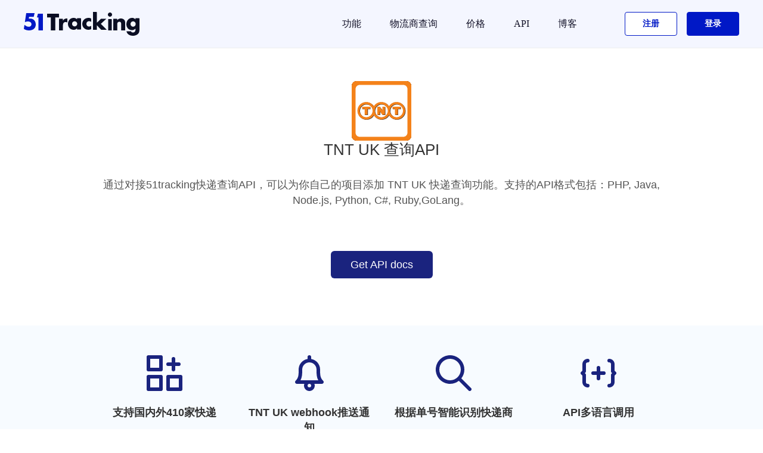

--- FILE ---
content_type: text/html; charset=UTF-8
request_url: https://www.51tracking.com/tnt-uk-tracking-api-cn.html
body_size: 9850
content:
<!DOCTYPE HTML>
<html lang="en-US">
<head>
<meta charset="UTF-8">
<link rel="shortcut icon" href="//s.51tracking.com/images/favicon.ico">
<title>TNT UK 快递查询 API - 51tracking</title>
<meta content="width=device-width, initial-scale=1" name="viewport">
<meta content="使用51tracking API&webhook为自己的网站添加TNT UK快递查询功能，包含PHP, Java, Node.js, Python, C#, Ruby,GoLang语言调用示例。"  name="description">
<link rel="stylesheet" type="text/css" href="//s.51tracking.com/??bootstrap/bootstrap.css?time=20161215"/>
	<script type="text/javascript" src="//s.51tracking.com/??bootstrap/jquery-2.1.1.min.js,bootstrap/bootstrap.min.js?time=20160506"></script>
	<link rel="stylesheet" type="text/css" href="//s.51tracking.com/bootstrap/carriers.css?time=20170207" />

<link rel="alternate" hreflang="en" href="https://www.51tracking.com/tnt-uk-tracking-api" />
<link rel="alternate" hreflang="zh-Hant" href="https://www.51tracking.com/tnt-uk-tracking-api" />

<link rel="stylesheet" type="text/css" href="//s.51tracking.com/??bootstrap/doc/carriers_api.css?time=20170315"/>
<link rel="stylesheet" type="text/css" href="//s.51tracking.com/font-awesome-4.4.0/css/font-awesome.min.css"/>
<script type="text/javascript" src="//s.51tracking.com/??list/jquery.js,public.js,list/lang_cn.js,list/commontool.min.js?time=202111121825"></script>
<script type="text/javascript" src="//s.51tracking.com/??admin/js/langCookie.js?time=20160506"></script>

<style>

</style>


</head>
<body class="page page-id-373 page-template-default">
<div style="background:#fdfdfd;"><div style="background:#fff;margin:0 auto;">
	
<link rel="stylesheet" href="//s.51tracking.com/B-revised/comm/css/??uikit.min.css,style.min.css?time=20220512">
<link rel="stylesheet" href="//s.51tracking.com/??common/tt51-common.css?time=20200827">
<script type="text/javascript" src="//s.51tracking.com/B-revised/comm/js/??uikit.min.js?time=1635837430"></script>
<script type="text/javascript" src="//s.51tracking.com/??B-revised/js/home.js?time=1635837430"></script>
<script type="text/javascript" src="//s.51tracking.com/sensor_data/??sensorsdata.min.js,sensor_data.js?time=20220507"></script>

<style>
    .home-algin-new{
        width: 100%;
        height: 80px;
    }
</style>

<div class="uk-width-expand" id="tt51nav" style="position: sticky; top: 0; z-index: 9999;">
        <div class="w">
        <nav class="uk-navbar-container" uk-navbar>

            <div class="uk-navbar-left">
                <a class="uk-navbar-item uk-logo" href="//www.51tracking.com">
                    <img class="logo" src="//s.51tracking.com/B-revised/comm/img/logoto.svg" alt="51Tracking">
                </a>
            </div>

            <div class="uk-navbar-right cp">
                <ul class="uk-navbar-nav">
                    <li>
                        <a href="#">
                            功能                        </a>
                        <div class="uk-navbar-dropdown uk-navbar-dropdown-style" delay-hide="0">
                            <ul class="uk-nav uk-navbar-dropdown-nav">
                                                                <li>
                                    <a rel="nofollow" onclick="OfficialCatgClick('导航栏','功能','API工具')" href="//www.51tracking.com/v3/api-tools" target="_blank">
                                        API工具                                    </a>
                                </li>
                                <li>
                                    <a rel="nofollow" onclick="OfficialCatgClick('导航栏','功能','航空货物查询')" href="//www.51tracking.com/aircargo/cn" target="_blank">
                                        航空货物查询                                    </a>
                                </li>
                                <li>
                                    <a rel="nofollow" onclick="OfficialCatgClick('导航栏','功能','偏远地区查询')" href="//www.51tracking.com/remote_area" target="_blank">
                                        偏远地区查询                                    </a>
                                </li>
                                <li>
                                    <a rel="nofollow" onclick="OfficialCatgClick('导航栏','功能','偏远地区查询')" href="//www.51tracking.com/estimated-delivery-time-calculator-cn" target="_blank">
                                        运输时效查询                                    </a>
                                </li>
                            </ul>
                        </div>
                    </li>
                    <li class="">
                        <a onclick="OfficialCatgClick('导航栏','快递公司')" href="//www.51tracking.com/carriers">
                            物流商查询                        </a>
                    </li>
                    <li class="">
                        <a onclick="OfficialCatgClick('导航栏','价格')" href="//price.51tracking.com" rel="nofollow">
                            价格                        </a>
                    </li>
                    <li class="">
                        <a target="_blank" onclick="OfficialCatgClick('导航栏','功能','API')" href="https://www.51tracking.com/v4/api-index/">
                            API                        </a>
                    </li>
                    <li class="">
                        <a onclick="OfficialCatgClick('导航栏','博客','我的博客')" href="https://blog.51tracking.com/" target="_blank">
                            博客                        </a>
                    </li>
                    <li class="regsiter">
                        <a rel="nofollow" href="javascript:void(0);" onclick="OfficialCatgClick('导航栏','注册');RegisterButtonClick('公共头部注册','home_reg',true)">
                            <span >注册</span>
                        </a>
                    </li>
                    <li class="login">
                        <a rel="nofollow" href="javascript:void(0);" onclick="OfficialCatgClick('导航栏','登录');LoginButtonClick('公共头部登录','home_login',true)" style="padding-right: 0;">
                            <span>登录</span>
                        </a>
                    </li>
                </ul>
            </div>

            <div class="uk-navbar-right m">
                <a class="uk-navbar-toggle" href="#offcanvas-usage" uk-toggle>
                    <span class="toggle-icon-style" uk-navbar-toggle-icon></span>
                </a>
                <div id="offcanvas-usage"  uk-offcanvas="overlay: true; flip: true" uk-offcanvas>
                    <div class="uk-offcanvas-bar">
                        <div class="top">
                            <button style="color: #000000;" class="uk-offcanvas-close btn-close" type="button" uk-close></button>
                        </div>
                        <div class="list">
                            <ul class="uk-nav">
                                <li class="item ">
                                    <a onclick="OfficialCatgClick('导航栏','快递公司')" href="//www.51tracking.com/carriers">
                                        物流商查询                                    </a>
                                </li>
                                <li class="item ">
                                    <a onclick="OfficialCatgClick('导航栏','价格','价格')" href="//price.51tracking.com" rel="nofollow">
                                        价格                                    </a>
                                </li>
                                <li class="item ">
                                    <a rel="nofollow" onclick="OfficialCatgClick('导航栏','功能','运输时效查询')" href="//www.51tracking.com/estimated-delivery-time-calculator-cn" target="_blank">
                                        运输时效查询                                    </a>
                                </li>
                                <li class="item ">
                                    <a rel="nofollow" onclick="OfficialCatgClick('导航栏','功能','航空货物查询')" href="//www.51tracking.com/aircargo/cn" target="_blank">
                                        航空货物查询                                    </a>
                                </li>
                                <li class="item ">
                                    <a rel="nofollow" onclick="OfficialCatgClick('导航栏','功能','偏远地区查询')" href="//www.51tracking.com/remote_area" target="_blank">
                                        偏远地区查询                                    </a>
                                </li>
                                                                <li class="item ">
                                    <a rel="nofollow" onclick="OfficialCatgClick('导航栏','功能','API工具')" href="//www.51tracking.com/v3/api-tools" target="_blank">
                                        API工具                                    </a>
                                </li>
                                <li class="item ">
                                    <a target="_blank" onclick="OfficialCatgClick('导航栏','功能','API')" href="https://www.51tracking.com/v4/api-index/">
                                        API                                    </a>
                                </li>
                                <li class="item ">
                                    <a onclick="OfficialCatgClick('导航栏','博客','我的博客')" href="https://blog.51tracking.com/" target="_blank">
                                        博客                                    </a>
                                </li>
                            </ul>
                            <ul class="uk-nav">
                                <li class="login">
                                    <a rel="nofollow" onclick="OfficialCatgClick('导航栏','登录');LoginButtonClick('手机菜单登录','m_home_login',true)" href="//www.51tracking.com/login" class="login-top">
                                        <span>登录/注册</span>
                                    </a>
                                </li>
                                <li class="regsiter">
                                    <a rel="nofollow" onclick="OfficialCatgClick('导航栏','联系销售');ContactSales('手机菜单联系按钮')" href="https://www.51tracking.com/contact-us">
                                        <span>联系我们</span>
                                    </a>
                                </li>
                            </ul>
                        </div>
                    </div>
                </div>
            </div>
        </nav>
    </div>
</div>
	<span style="font-size:14px"><p id="back-to-top"><a href="#top"><span></span></a></p>  
	</span>  
	<div style="padding:20px 0;" class="tt51-b-t-1 tt51-index-style1">
		<div class="Tracking">
			<div class="Tracking_center_img"  >
				<img src="//s.51tracking.com/images/icons/express/tnt-uk.png" alt="TNT UK 查询 - 51tracking">
			</div>
			<div class="Tracking_center"  itemscope itemtype="http://schema.org/Organization">
				<h1>TNT UK  查询API</h1>
				<p>
					
					
				</p>
				<div class="Tracking_btn">
					<p style="color:#555555;font-weight: 50;font-size: 18px;line-height: 26px;margin-bottom: 20px;text-align: center !important;" class="">通过对接51tracking快递查询API，可以为你自己的项目添加 TNT UK 快递查询功能。支持的API格式包括：PHP, Java, Node.js, Python, C#, Ruby,GoLang。</p>
					
				</div>
				<div class="clearboth"></div>
				  <p style="margin-top:10px;"><a rel="nofollow" class="btn btn-default btn-lg"  href="//www.51tracking.com/api-index" role="button">Get API docs</a></p>
			</div>
		</div>
	</div>
		
	<div class="clearboth"></div>
	
	<div class="tt51-item-style2-parent tt51-b-1">
		
		<div class="row">
			
						<div class="col-xs-12">
				
				<ul class="tt51-features-style1-list">
					
										<li class="col-xs-12 col-sm-4">
						
						<div class="tt51-features-style1-icon">
							
							<span><svg xmlns="http://www.w3.org/2000/svg" viewBox="0 0 20 20"><path d="M8 11H1a1 1 0 0 0-1 1v7a1 1 0 0 0 1 1h7a1 1 0 0 0 1-1v-7a1 1 0 0 0-1-1zm-1 7H2v-5h5v5zM8 0H1a1 1 0 0 0-1 1v7a1 1 0 0 0 1 1h7a1 1 0 0 0 1-1V1a1 1 0 0 0-1-1zM7 7H2V2h5v5zm12 4h-7a1 1 0 0 0-1 1v7a1 1 0 0 0 1 1h7a1 1 0 0 0 1-1v-7a1 1 0 0 0-1-1zm-1 7h-5v-5h5v5zM12 6h2v2a1 1 0 1 0 2 0V6h2a1 1 0 1 0 0-2h-2V2a1 1 0 1 0-2 0v2h-2a1 1 0 1 0 0 2z"></path></svg></span>
							
						</div>
						
						<div class="tt51-features-style1-title">
							
							<span>支持国内外410家快递</span>
							
						</div>
						
						<div class="tt51-features-style1-content">
							
							<span>对接51trackingAPI，即可为你的网站添加快递查询功能</span>
							
						</div>
						
					</li>
										<li class="col-xs-12 col-sm-4">
						
						<div class="tt51-features-style1-icon">
							
							<span><svg xmlns="http://www.w3.org/2000/svg" viewBox="0 0 20 20"><path d="M16 8c0-2.967-2.167-5.432-5-5.91V1a1 1 0 1 0-2 0v1.09C6.167 2.568 4 5.033 4 8c0 2.957 0 4.586-1.707 6.293A1 1 0 0 0 3 16h4.183A2.909 2.909 0 0 0 7 17c0 1.654 1.345 3 3 3s3-1.346 3-3c0-.353-.07-.687-.184-1H17a1 1 0 0 0 .707-1.707C16 12.586 16 10.957 16 8zM5.011 14C6 12.208 6 10.285 6 8c0-2.206 1.794-4 4-4s4 1.794 4 4c0 2.285 0 4.208.989 6H5.011zM11 17a1.001 1.001 0 0 1-2 0 1 1 0 0 1 2 0z"></path></svg></span>
							
						</div>
						
						<div class="tt51-features-style1-title">
							
							<span>TNT UK webhook推送通知</span>
							
						</div>
						
						<div class="tt51-features-style1-content">
							
							<span>通过webhook自动为您推送物流信息的变化</span>
							
						</div>
						
					</li>
										<li class="col-xs-12 col-sm-4">
						
						<div class="tt51-features-style1-icon">
							
							<span><svg xmlns="http://www.w3.org/2000/svg" viewBox="0 0 20 20"><path d="M2 8c0-3.309 2.691-6 6-6s6 2.691 6 6-2.691 6-6 6-6-2.691-6-6m17.707 10.293l-5.395-5.396A7.946 7.946 0 0 0 16 8c0-4.411-3.589-8-8-8S0 3.589 0 8s3.589 8 8 8a7.954 7.954 0 0 0 4.897-1.688l5.396 5.395a.997.997 0 0 0 1.414 0 .999.999 0 0 0 0-1.414"></path></svg></span>
							
						</div>
						
						<div class="tt51-features-style1-title">
							
							<span>根据单号智能识别快递商</span>
							
						</div>
						
						<div class="tt51-features-style1-content">
							
							<span>根据单号的形式，自动返回可能对应的快递商</span>
							
						</div>
						
					</li>
										<li class="col-xs-12 col-sm-4">
						
						<div class="tt51-features-style1-icon">
							
							<span><svg xmlns="http://www.w3.org/2000/svg" viewBox="0 0 20 20"><path d="M3 9c0 .266-.105.52-.293.707L2.414 10l.293.293A.996.996 0 0 1 3 11v4a1 1 0 0 0 1 1 1 1 0 1 1 0 2c-1.654 0-3-1.346-3-3v-3.586l-.707-.707a.999.999 0 0 1 0-1.414L1 8.586V5c0-1.654 1.346-3 3-3a1 1 0 1 1 0 2 1 1 0 0 0-1 1v4zm16.707.293a.999.999 0 0 1 0 1.414l-.707.707V15c0 1.654-1.346 3-3 3a1 1 0 1 1 0-2 1 1 0 0 0 1-1v-4c0-.266.105-.52.293-.707l.293-.293-.293-.293A.996.996 0 0 1 17 9V5a1 1 0 0 0-1-1 1 1 0 1 1 0-2c1.654 0 3 1.346 3 3v3.586l.707.707zM13 9a1 1 0 1 1 0 2h-2v2a1 1 0 1 1-2 0v-2H7a1 1 0 1 1 0-2h2V7a1 1 0 1 1 2 0v2h2z"></path></svg></span>
							
						</div>
						
						<div class="tt51-features-style1-title">
							
							<span>API多语言调用</span>
							
						</div>
						
						<div class="tt51-features-style1-content">
							
							<span>支持通过API返回不同语言的物流信息</span>
							
						</div>
						
					</li>
										
				</ul>
				
			</div>
						
		</div>
		
	</div>
	
	

	
	<div class="clearboth"></div>
	<div class="clearboth"></div>
	<div class="container" style="max-width: 970px;">
		<div class="page-block">
			<div class="row">
				<div class="col-md-6" style="width: 50%;";>
					<h2 class="h2_code">专为电商开发者设计</h2>
					<p style="font-size:14px;    text-align: left;">通过使用51tracking快递查询API，电商开发者可以更便捷地添加快递查询功能。API功能包括：</p>
					</br>
					<ul class="ui-list pricing-features--list list--orange">
						<li>支持实时查询410家运输商的快递信息</li>
						<li>提供类似淘宝的物流信息查询体验</li>
						<li>支持webhook推送物流信息更新</li>
						<li>智能检测异常件、疑难件、退回件</li>
						
					</ul>
				</div>
				<div class="col-md-6"><pre>{
"meta":{"code":200,"type":"Success","message":"Success"},
"data":{"
   items":[{
     "id":"b9533f736b05d563c71231cdd79b2a57",
     "tracking_number":"1939155131",
     "carrier_code":"tnt-uk",
     "status":"transit",
     "original_country":"China",
     "destination_country":"United States",
     "itemTimeLength":2,
     "origin_info":{
         "weblink":"",
         "phone":null,
         "carrier_code":"tnt-uk",
         "trackinfo":[{"
            Date":"2017-03-08 04:22:00",
            "StatusDescription":"Departed Facility in HONG KONG-HONG KONG",
            "Details":"HONG KONG-HONG KONG
         "},{
            "Date":"2017-03-06 15:28:00",
            "StatusDescription":"Shipment picked up",
            "Details":"BEIJING-CHINA,PEOPLES REPUBLIC"
         }
      ]},
     "destination_info":null,
     "lastEvent":"Departed Facility in  HONG KONG-HONG KONG,HONG KONG-HONG KONG,2017-03-08 04:22:00",
     "lastUpdateTime":"2017-03-08 04:22:00"
   }]
}}</pre>
				</div>
			</div>
		</div>
	</div>
	<div class="clearboth"></div>
	
	
	
	
	<div class="clearboth"></div>
	<div class="container" style="max-width: 970px; margin:0 auto;">
	<div class="page-block b-line">
		<div class="row">
			<div class="col-md-12 text-xs-center" style="margin:0 auto;width:100%;float: left;">
				<h2 style="text-align: center !important;margin-bottom: 20px;font-size: 30px;">包裹物流状态定义</h2>
				<p class="s-16" style="font-size: 16px;text-align: center !important;margin-bottom:20px;"></p>
			</div>
			<div class="col-md-8 col-md-offset-2">
				<table class="table table-striped table-bordered">
					<thead>
						<tr>
							<th> 字段</th>
							<th >描述</th>
						</tr>
					</thead>
					<tbody>
						<tr>
							<td>pending</td>
							<td class="text-xs">查询中,查询中：新增包裹正在查询中，请等待！</td>
						</tr>
						<tr>
							<td>notfound</td>
							<td class="text-xs">查询不到,查询不到：包裹目前查询不到。</td>
						</tr>
						<tr>
							<td>transit</td>
							<td class="text-xs">运输途中,运输途中：包裹正从发件国运往目的国。</td>
						</tr>
						<tr>
							<td>pickup</td>
							<td class="text-xs">到达待取,到达待取：包裹正在派送中或已到达当地收发点。</td>
						</tr>
						<tr>
							<td>delivered</td>
							<td class="text-xs">成功签收,成功签收：包裹已成功妥投。</td>
						</tr>
						<tr>
							<td>undelivered</td>
							<td class="text-xs">投递失败,投递失败：快递员尝试过投递但失败，（这种情况下）通常会留有通知并且会再次试投！</td>
						</tr>
						<tr>
							<td>exception</td>
							<td class="text-xs">可能异常,可能异常：包裹出现异常，发生这种情况可能是包裹已退回寄件人，清关失败，包裹已丢失或损坏等。</td>
						</tr>
						<tr>
							<td>expired</td>
							<td class="text-xs">运输过久,运输过久：包裹很长一段时间显示在运输途中，一直没有派送结果。</td>
						</tr>
						
					</tbody>
				</table>
			</div>
		</div>
	</div>
	</div>
	
	
	
	<div class="clearboth"></div>
	<div class="clearboth"></div>
	<div class="container" style="max-width: 970px; margin:0 auto;">
	<div class="page-block b-line">
		<div class="row">
			<div class="col-md-12 text-xs-center" style="margin:0 auto;width:100%;float: left;">
				<h2 style="text-align: center !important;margin-bottom: 20px;font-size: 30px;">TNT UK快递查询API功能介绍</h2>
				<p class="s-16" style="font-size: 16px;text-align: center !important;margin-bottom:20px;">告别SOAP / XML web服务</p>
			</div>
			<div class="col-md-8 col-md-offset-2">
				<table class="table table-striped table-bordered">
					<thead>
						<tr>
							<th>功能</th>
							<th class="text-xs-center">51tracking快递查询API</th>
						</tr>
					</thead>
					<tbody>
						<tr>
							<td>稳定的Jason格式API</td>
							<td class="text-xs-center"><i class="fa fa-check text-outForDelivery"></i></td>
						</tr>
						<tr>
							<td>批量对接快递商</td>
							<td class="text-xs-center"><i class="fa fa-check text-outForDelivery"></i></td>
						</tr>
						<tr>
							<td>自动查询单号</td>
							<td class="text-xs-center"><i class="fa fa-check text-outForDelivery"></i></td>
						</tr>
						<tr>
							<td>webhook推送通知</td>
							<td class="text-xs-center"><i class="fa fa-check text-outForDelivery"></i></td>
						</tr>
						<tr>
							<td>通过单号识别运输商</td>
							<td class="text-xs-center"><i class="fa fa-check text-outForDelivery"></i></td>
						</tr>
						<tr>
							<td>标准化的查询数据</td>
							<td class="text-xs-center"><i class="fa fa-check text-outForDelivery"></i></td>
						</tr>
						<tr>
							<td>售后技术支持</td>
							<td class="text-xs-center"><i class="fa fa-check text-outForDelivery"></i></td>
						</tr>
						<tr>
							<td>公开技术文档</td>
							<td class="text-xs-center"><i class="fa fa-check text-outForDelivery"></i></td>
						</tr>
						<tr>
							<td><i class="fa fa-circle fa--sm"></i>  PHP接入示例</td>
							<td class="text-xs-center"><i class="fa fa-check text-outForDelivery"></i></td>
						</tr>
						<tr>
							<td><i class="fa fa-circle fa--sm"></i>  Java接入示例</td>
							<td class="text-xs-center"><i class="fa fa-check text-outForDelivery"></i></td>
						</tr>
						<tr>
							<td><i class="fa fa-circle fa--sm"></i>  C#接入示例</td>
							<td class="text-xs-center"><i class="fa fa-check text-outForDelivery"></i></td>
						</tr>
						<tr>
							<td><i class="fa fa-circle fa--sm"></i>  Python接入示例</td>
							<td class="text-xs-center"><i class="fa fa-check text-outForDelivery"></i></td>
						</tr>
						<tr>
							<td><i class="fa fa-circle fa--sm"></i>  Nodejs接入示例</td>
							<td class="text-xs-center"><i class="fa fa-check text-outForDelivery"></i></td>
						</tr>
						<tr>
							<td><i class="fa fa-circle fa--sm"></i>  Ruby接入示例</td>
							<td class="text-xs-center"><i class="fa fa-check text-outForDelivery"></i></td>
						</tr>
						<tr>
							<td><i class="fa fa-circle fa--sm"></i>  Golang接入示例</td>
							<td class="text-xs-center"><i class="fa fa-check text-outForDelivery"></i></td>
						</tr>
						
						
						
					</tbody>
				</table>
			</div>
		</div>
	</div>
	</div>
	
	
	
	
	
	
	<div class="clearboth"></div>
	
<div class="bg">
    <div class="w increase">
        <p class="title">查物流轨迹，就用51Tracking</p>
        <div class="uk-child-width-1-1 uk-child-width-1-2@s uk-text-center" uk-grid>
            <div class="repadding" style="text-align: right">
                <div class="uk-card">
                    <a class="login" href="javascript:void(0);" onclick="RegisterButtonClick('公共脚部注册','home_bottom_reg',true)">
                        <span>开始免费体验</span>
                    </a>
                </div>
            </div>
            <div class="repadding" style="text-align: left">
                <div class="uk-card">
                    <a rel="nofollow" class="sales" onclick="ContactSales('公共脚部联系按钮')" href="//www.51tracking.com/contact-us">
                        <span>联系我们</span>
                    </a>
                </div>
            </div>
        </div>
    </div>
</div>
    <!-- Udesk start -->
    <script>
        (function(a,h,c,b,f,g){a["UdeskApiObject"]=f;a[f]=a[f]||function(){(a[f].d=a[f].d||[]).push(arguments)};g=h.createElement(c);g.async=1;g.charset="utf-8";g.src=b;c=h.getElementsByTagName(c)[0];c.parentNode.insertBefore(g,c)})(window,document,"script","https://assets-cli.s4.udesk.cn/im_client/js/udeskApi.js","ud");
        ud({
            "code": "18c73162",
            "link": "https://51tracking.s4.udesk.cn/im_client/?web_plugin_id=28813",
                    });
    </script>
    <!-- Udesk end -->

<!--<script type="text/javascript">!function(e,t,n){function a(){var e=t.getElementsByTagName("script")[0],n=t.createElement("script");n.type="text/javascript",n.async=!0,n.src="https://beacon-v2.helpscout.net",e.parentNode.insertBefore(n,e)}if(e.Beacon=n=function(t,n,a){e.Beacon.readyQueue.push({method:t,options:n,data:a})},n.readyQueue=[],"complete"===t.readyState)return a();e.attachEvent?e.attachEvent("onload",a):e.addEventListener("load",a,!1)}(window,document,window.Beacon||function(){});</script><script type="text/javascript">window.Beacon('init', 'fb747d4b-dafe-475b-b3bf-e75c64922a0e')</script>
<script type="text/javascript">
    window.Beacon('identify', { 
                email : '',
                phone : '',
                referral_url: '',
        remaining : '',
        signed_up : '',
        user_type : '',
    });
    window.Beacon('on', 'open', () => {
        if (typeof Consulting==='function') {
            Consulting()
        }
    })
</script>-->
<!--百度分析-->
<script>
    var _hmt = _hmt || [];
    (function() {
        var hm = document.createElement("script");
        hm.src = "https://hm.baidu.com/hm.js?e56702b56ef4b4e3e5c9f1e8c5bfa9db";
        var s = document.getElementsByTagName("script")[0];
        s.parentNode.insertBefore(hm, s);
    })();
</script>
<style type="text/css">
.qywechat-qrcode1 {
    background-image: url('//s.51tracking.com/images/salse/sales-qrcode-01.png');
}
</style>
<div class="w footer">
    <div class="uk-child-width-expand pc" uk-grid>
        <div class="repadding uk-width-1-4">
            <div class="logo">
                <img src="//s.51tracking.com/B-revised/comm/img/logoto.svg" alt="51Tracking">
            </div>
            <div class="connect-box">
                <div class="email-box">
                    <div class="email-icon"></div>
                    <div class="email-text">service@51tracking.org</div>
                </div>
                <div class="qrcode-box">
                    <div class="contact-icon qywechat-select" data-img="qywechat" data-name="企业微信客服"></div>
                    <div style="display: none" class="contact-icon wechatxcx" data-img="wechatxcx" data-name="微信小程序"></div>
                    <div class="contact-icon wechat" data-img="wechat" data-name="微信公众号"></div>
                    <div class="qrcode-img-box">
                        <div class="qrcode-img qywechat-qrcode1">
                        </div>
                        <div class="qrcode-text">扫码添加企业微信客服</div>
                    </div>
                </div>
            </div>
        </div>
        <div class="repadding  uk-text-left">
            <div class="uk-child-width-1-4 uk-text-cetent" uk-grid>
                <div class="">
                    <ul class="footer-list">
                        <li class="title">产品服务</li>
                        <li>
                            <a rel="nofollow" onclick="OfficialCatgClick('底部栏','产品','API文档')" href="//www.51tracking.com/v4/api-index/API-"  style="" target="_blank">API文档                            </a>
                        </li>
                        <li>
                            <a rel="nofollow" onclick="OfficialCatgClick('底部栏','产品','API工具')"  href="//www.51tracking.com/v3/api-tools"  style="" target="_blank">API工具</a>
                        </li>
                        <li>
                            <a rel="nofollow" onclick="OfficialCatgClick('底部栏','产品','物流术语')"  href="//www.51tracking.com/tracking-status"  style="" target="_blank">物流术语                            </a>
                        </li>
                        <li>
                            <a rel="nofollow" onclick="OfficialCatgClick('底部栏','产品','跨境导航')"  href="//links.51tracking.com/"  style="" target="_blank">跨境电商工具</a>
                        </li>
                        <li>
                            <a rel="nofollow" onclick="OfficialCatgClick('底部栏','产品','跨境导航')"  href="//www.51tracking.com/affiliate"  style="" target="_blank">联盟计划</a>
                        </li>
                    </ul>
                </div>
                <div class="">
                    <ul class="footer-list">
                        <li class="title">
                            特色功能                        </li>
                        <li>
                            <a rel="nofollow" href="//www.51tracking.com/remote_area"  onclick="OfficialCatgClick('底部栏','特色功能','偏远查询')" style="" target="_blank">偏远地区查询</a>
                        </li>
                        <li>
                            <a rel="nofollow" href="//www.51tracking.com/aircargo/cn"  onclick="OfficialCatgClick('底部栏','特色功能','空运货物查询')" style="" target="_blank">航空货物查询</a>
                        </li>
                        <li>
                            <a rel="nofollow" href="//www.51tracking.com/estimated-delivery-time-calculator-cn"  onclick="OfficialCatgClick('底部栏','特色功能','时效查询')" style="" target="_blank">运输时效查询</a>
                        </li>
                    </ul>
                </div>
                <div class="">
                    <ul class="footer-list">
                        <li class="title">
                            联系我们                        </li>
                        <li>
                            <a rel="nofollow" onclick="OfficialCatgClick('底部栏','联系我们');ContactSales('底部栏联系按钮')"  href="//www.51tracking.com/contact-us" target="_blank">关于我们</a>
                        </li>
                        <li>
                            <a rel="nofollow" href="//www.51tracking.com/help_info.html" onclick="OfficialCatgClick('底部栏','关于','帮助中心')" target="_blank">帮助中心</a>
                        </li>
                        <li>
                            <a rel="nofollow" href="https://blog.51tracking.com/" onclick="OfficialCatgClick('底部栏','关于','博客')" target="_blank">博客</a>
                        </li>
                        <li>
                            <a rel="nofollow" href="https://www.zhipin.com/gongsi/dfc5c7d3294baf341XF-2tq9GA~~.html" onclick="OfficialCatgClick('底部栏','关于','招贤纳士')" target="_blank">招贤纳士</a>
                        </li>
                        <li>
                            <a rel="nofollow" href="//www.51tracking.com/terms_of_service"  onclick="OfficialCatgClick('底部栏','关于','服务条款')" style="" target="_blank">服务条款</a>
                        </li>
                        <li>
                            <a rel="nofollow" href="//www.51tracking.com/privacy" onclick="OfficialCatgClick('底部栏','关于','隐私政策')"   style="" target="_blank">隐私政策</a>
                        </li>
                    </ul>
                </div>
                <div class="">
                    <ul class="footer-list">
                        <li class="title">
                            快速通道                        </li>
                        <li>
                            <a style="" onclick="OfficialCatgClick('底部栏','快速通道','申通快递查询')" href="//www.51tracking.com/sto-tracking"> 申通快递查询</a>
                        </li>
                        <li>
                            <a style="" onclick="OfficialCatgClick('底部栏','快速通道','圆通快递查询')" href="//www.51tracking.com/yto-tracking"> 圆通快递查询</a>
                        </li>
                        <li>
                            <a style="" onclick="OfficialCatgClick('底部栏','快速通道','中通快递查询')" href="//www.51tracking.com/zto-tracking"> 中通快递查询</a>
                        </li>
                        <li>
                            <a style="" onclick="OfficialCatgClick('底部栏','快速通道','顺丰国际查询')" href="//www.51tracking.com/sfb2c-tracking"> 顺丰国际查询</a>
                        </li>
                        <li>
							<a style="" onclick="OfficialCatgClick('底部栏','快速通道','竞品比较')" href="//www.51tracking.com/compare"> 竞品比较</a>
						</li>
                    </ul>
                </div>
            </div>
        </div>
    </div>
    <div class="m" style="padding: 0 15px">
        <div class="logo">
            <img src="//s.51tracking.com/B-revised/comm/img/logoto.svg" alt="51Tracking">
        </div>
        <ul uk-accordion>
            <li>
                <a class="uk-accordion-title" href="#">
                    产品服务                </a>
                <div class="uk-accordion-content">
                    <ul class="footerlist">
                        <li>
                            <a rel="nofollow" onclick="OfficialCatgClick('底部栏','产品','API文档')" href="//www.51tracking.com/v4/api-index/API-"  style="" target="_blank">API文档                            </a>
                        </li>
                        <li>
                            <a rel="nofollow" onclick="OfficialCatgClick('底部栏','产品','API工具')"  href="//www.51tracking.com/v3/api-tools"  style="" target="_blank">API工具</a>
                        </li>
                        <li>
                            <a rel="nofollow" onclick="OfficialCatgClick('底部栏','产品','物流术语')"  href="//www.51tracking.com/tracking-status"  style="" target="_blank">物流术语                            </a>
                        </li>
                        <li>
                            <a rel="nofollow" onclick="OfficialCatgClick('底部栏','产品','跨境导航')"  href="//links.51tracking.com/"  style="" target="_blank">跨境电商工具</a>
                        </li>
                    </ul>
                </div>
            </li>
            <li class="">
                <a class="uk-accordion-title" href="#">
                    特色功能                </a>
                <div class="uk-accordion-content">
                    <ul class="footerlist">
                        <li>
                            <a rel="nofollow" href="//www.51tracking.com/remote_area"  onclick="OfficialCatgClick('底部栏','特色功能','偏远查询')" style="" target="_blank">偏远地区查询</a>
                        </li>
                        <li>
                            <a rel="nofollow" href="//www.51tracking.com/aircargo/cn"  onclick="OfficialCatgClick('底部栏','特色功能','空运货物查询')" style="" target="_blank">航空货物查询</a>
                        </li>
                        <li>
                            <a rel="nofollow" href="//www.51tracking.com/estimated-delivery-time-calculator-cn"  onclick="OfficialCatgClick('底部栏','特色功能','时效查询')" style="" target="_blank">运输时效查询</a>
                        </li>
                    </ul>
                </div>
            </li>
            <li>
                <a class="uk-accordion-title" href="#">
                    联系我们                </a>
                <div class="uk-accordion-content">
                    <ul class="footerlist">
                        <li>
                            <a rel="nofollow" onclick="OfficialCatgClick('底部栏','联系我们');ContactSales('底部栏联系按钮')"  href="//www.51tracking.com/contact-us" target="_blank">关于我们</a>
                        </li>
                        <li>
                            <a rel="nofollow" href="//www.51tracking.com/help_info.html" onclick="OfficialCatgClick('底部栏','关于','帮助中心')"  target="_blank">帮助中心</a>
                        </li>
                        <li>
                            <a rel="nofollow" href="https://blog.51tracking.com/" onclick="OfficialCatgClick('底部栏','关于','博客')"  target="_blank">博客</a>
                        </li>
                        <li>
                            <a rel="nofollow" href="https://www.zhipin.com/gongsi/dfc5c7d3294baf341XF-2tq9GA~~.html" onclick="OfficialCatgClick('底部栏','关于','招贤纳士')"  target="_blank">招贤纳士</a>
                        </li>
                        <li>
                            <a rel="nofollow" href="//www.51tracking.com/terms_of_service"  onclick="OfficialCatgClick('底部栏','关于','服务条款')" style="" target="_blank">服务条款</a>
                        </li>
                        <li>
                            <a rel="nofollow" href="//www.51tracking.com/privacy" onclick="OfficialCatgClick('底部栏','关于','隐私政策')"   style="" target="_blank">隐私政策</a>
                        </li>
                    </ul>
                </div>
            </li>
            <li>
                <a class="uk-accordion-title" href="#">
                    快速通道                </a>
                <div class="uk-accordion-content">
                    <ul class="footerlist">
                        <li>
                            <a style="" onclick="OfficialCatgClick('底部栏','快速通道','申通快递查询')" href="//www.51tracking.com/sto-tracking"> 申通快递查询</a>
                        </li>
                        <li>
                            <a style="" onclick="OfficialCatgClick('底部栏','快速通道','圆通快递查询')" href="//www.51tracking.com/yto-tracking"> 圆通快递查询</a>
                        </li>
                        <li>
                            <a style="" onclick="OfficialCatgClick('底部栏','快速通道','中通快递查询')" href="//www.51tracking.com/zto-tracking"> 中通快递查询</a>
                        </li>
                        <li>
                            <a style="" onclick="OfficialCatgClick('底部栏','快速通道','顺丰国际查询')" href="//www.51tracking.com/sfb2c-tracking"> 顺丰国际查询</a>
                        </li>
						<li>
							<a style="" onclick="OfficialCatgClick('底部栏','快速通道','竞品比较')" href="//www.51tracking.com/compare"> 竞品比较</a>
						</li>
                    </ul>
                </div>
            </li>
        </ul>
    </div>
	<!-- 友情链接判断 -->
				<div class="">
			<div class="main">
				<span style="color: #A9A9A9;font-size: 14px;">友情链接：</span>
				<span>
											<a style="margin: 0 5px;color: #A9A9A9;font-size: 14px;" href="https://www.yunlogin.com" target="_blank">指纹浏览器</a>
											<a style="margin: 0 5px;color: #A9A9A9;font-size: 14px;" href="https://www.superbrowser.com/" target="_blank">紫鸟浏览器</a>
											<a style="margin: 0 5px;color: #A9A9A9;font-size: 14px;" href="https://www.51969.com/" target="_blank">金钥匙跨境</a>
											<a style="margin: 0 5px;color: #A9A9A9;font-size: 14px;" href="https://www.wxwerp.com/" target="_blank">旺销王ERP</a>
											<a style="margin: 0 5px;color: #A9A9A9;font-size: 14px;" href="https://www.ipfoxy.net/?r=lk_51tracking" target="_blank">IPFoxy纯净IP代理</a>
											<a style="margin: 0 5px;color: #A9A9A9;font-size: 14px;" href="https://www.bitbrowser.net/cloudphone?code=5df4f4ec" target="_blank">比特云手机</a>
											<a style="margin: 0 5px;color: #A9A9A9;font-size: 14px;" href="https://www.firebrowser.cn/?code=IQFTGEN2HP" target="_blank">火豹浏览器</a>
											<a style="margin: 0 5px;color: #A9A9A9;font-size: 14px;" href="https://www.bjfsdex.com" target="_blank">飞时达快递</a>
											<a style="margin: 0 5px;color: #A9A9A9;font-size: 14px;" href="https://rpa.ziniao.com/" target="_blank">虎步PRA</a>
											<a style="margin: 0 5px;color: #A9A9A9;font-size: 14px;" href="https://www.ipwo.net/?ref=51tc" target="_blank">IPWO全球住宅代理</a>
											<a style="margin: 0 5px;color: #A9A9A9;font-size: 14px;" href="http://www.4pnt.com/" target="_blank">国际快递系统</a>
											<a style="margin: 0 5px;color: #A9A9A9;font-size: 14px;" href="https://www.cifnews.com/ " target="_blank">雨果跨境</a>
											<a style="margin: 0 5px;color: #A9A9A9;font-size: 14px;" href="https://www.amz123.com/links" target="_blank">AMZ123</a>
											<a style="margin: 0 5px;color: #A9A9A9;font-size: 14px;" href="https://www.eccang.com/?sourc=youlian" target="_blank">ECCANG易仓ERP</a>
											<a style="margin: 0 5px;color: #A9A9A9;font-size: 14px;" href="https://www.keyouyun.com" target="_blank">客优云ERP</a>
											<a style="margin: 0 5px;color: #A9A9A9;font-size: 14px;" href="https://quanmaitong.com/" target="_blank">全卖通</a>
											<a style="margin: 0 5px;color: #A9A9A9;font-size: 14px;" href="https://www.ikj168.com" target="_blank">跨境导航</a>
											<a style="margin: 0 5px;color: #A9A9A9;font-size: 14px;" href="https://www.kuajingyan.com/" target="_blank">跨境眼</a>
											<a style="margin: 0 5px;color: #A9A9A9;font-size: 14px;" href="https://www.datacaciques.com/?utm_source=51Tracking" target="_blank">数字酋长ERP</a>
											<a style="margin: 0 5px;color: #A9A9A9;font-size: 14px;" href="https://www.qianyierp.com/" target="_blank">千易ERP</a>
											<a style="margin: 0 5px;color: #A9A9A9;font-size: 14px;" href="https://www.swiftproxy.net/?ref=51tracking" target="_blank">Swiftproxy</a>
											<a style="margin: 0 5px;color: #A9A9A9;font-size: 14px;" href="https://lending.dowsure.com/common/home?sourceCode=105207387000" target="_blank">Dowsure豆沙包</a>
											<a style="margin: 0 5px;color: #A9A9A9;font-size: 14px;" href="https://share.duoplus.cn/51track" target="_blank">DuoPlus云手机</a>
											<a style="margin: 0 5px;color: #A9A9A9;font-size: 14px;" href="https://www.osdwan.com/" target="_blank">跨境网络专线</a>
											<a style="margin: 0 5px;color: #A9A9A9;font-size: 14px;" href="https://www.xiaoxiongip.com?from=" target="_blank">小熊HTTP国内动态短效IP</a>
											<a style="margin: 0 5px;color: #A9A9A9;font-size: 14px;" href="https://erp.91miaoshou.com/?utm_source=zztghxb" target="_blank">妙手ERP</a>
					
				</span>
			</div>
		</div>
	    <div class="copyright">
        <div class="main">
            <span>©2015-2026 51tracking. All Rights Reserved.</span>
            &nbsp;&nbsp;&nbsp;&nbsp;&nbsp;
            <span>
                <a href="http://beian.miit.gov.cn" target="_blank">粤ICP备2020100452号-1</a>
                &nbsp;&nbsp;&nbsp;&nbsp;&nbsp;&nbsp;
                <img  src="//s.51tracking.com/images/logo_beian.png" alt="备案icon"><a href="http://www.beian.gov.cn" target="_blank">粤公网安备 44030402004175号</a>
            </span>
        </div>
    </div>
</div>

<script>

OfficialPageShow()

    var _hmt = _hmt || [];
    (function() {
        var hm = document.createElement("script");
        hm.src = "https://hm.baidu.com/hm.js?e56702b56ef4b4e3e5c9f1e8c5bfa9db";
        var s = document.getElementsByTagName("script")[0];
        s.parentNode.insertBefore(hm, s);
    })();

    $(".contact-icon").hover(function(){
        if($(this).data('img') !== "qywechat"){
            $(".contact-icon").eq(0).removeClass("qywechat-select").addClass("qywechat");
            $(".qrcode-img").removeClass("qywechat-qrcode1");
        }
        $(this).removeClass($(this).data('img')).addClass($(this).data('img')+'-select');
        $('.qrcode-img').addClass($(this).data('img')+'-qrcode');
        $('.qrcode-text').html('扫码添加'+$(this).data('name'));
        // $('.qrcode-img-box').show();
    },function(){
        $(this).removeClass($(this).data('img')+'-select').addClass($(this).data('img'));
        $('.qrcode-img').removeClass($(this).data('img')+'-qrcode').addClass("qywechat-qrcode1");
        // $('.qrcode-img-box').hide();
        if($(this).data('img') !== "qywechat"){
            $('.qrcode-text').html('扫码添加企业微信客服');
        }
        $(".contact-icon").eq(0).removeClass("qywechat").addClass("qywechat-select");
    })

</script>		</div>
	</div>
</body>
</html>

--- FILE ---
content_type: text/css
request_url: https://s.51tracking.com/bootstrap/carriers.css?time=20170207
body_size: 2978
content:

ul li{
	list-style: none;
}
a{
	text-decoration: none
}
.header_logo{
	width:100%;
	height:74px;
}
.header_logo_left{
	width:25%;
	height:74px;
	float: left;
}


.header_logo_right{
	width:75%;height:74px;
	float: right
}
.header_logo_right ul {
	float: right;
	margin:22px 17% 0 0;
	width: 83%;
}
.header_logo_right ul li {
	float: right;
	padding:0 1.8%;
	height: 30px;
	line-height:30px;
}
.header_logo_right a {
	text-decoration: none !important; 
	height: 30px;
	line-height:30px; 
	display:block;
	font-size: 16px;
	color: #555 !important; 
}
.header_logo_right a:hover{
	color:#1A237E !important; 
}


.service-tab{
	z-index: 9999;
	position: relative;
}
.service-tab ul{
    width: 130%;
    margin:0;
    position: absolute;
    background: #fff;
}
.service-tab ul li{
    width: 100%;
    padding:0 !important;
}

.service-tab ul li a{
	margin-left: 5px !important;
}
.Multi{
	width: 100%;
	height: 227px;
}
.Multi-center{
	width: 1100px;
	margin: 0 auto;
	height: 227px;
}
.Multi-center ul{
	float: left;
	padding:0 1%;
}
.Multi-ul1{
	width: 23%;
}
.Multi-ul1 li:nth-child(1)
{
	text-align: center;
}
.Multi-ul1 li:nth-child(2)
{
	font-size: 16px;
}
.Multi-ul1 li:nth-child(3)
{
	font-size: 12px;
}
.body_synopsis{
	width:100%;
	height:227px;
}
.body_synopsis_1{
	width:15%;
	height:227px;
	float: left;
}
.body_synopsis_2{
	width:70%;
	height:227px;
	float: left;
}
.body_synopsis_2 ul {
	float: left;
	width: 100%;
	height:227px;
}
.body_synopsis_2 ul li {
	float: left;
	padding:0 1%;
	width: 23%;
	height:227px;
	text-align: center!important;
}
.body_synopsis_img{
	width: 67%;
	height:97px;
	padding:30px 0 0 20%;
}
.body_synopsis_text{
	width: 100%;
	height:100px; 
	padding:0 5%;
}
.body_synopsis_text h6{
	text-align: center;
	margin-bottom:10px;
	font-size: 16px;
	    color: #4a4a4a;
}
.body_synopsis_text_h6{
	text-align: center;
	margin-bottom:10px;
	font-size: 16px;
	    color: #4a4a4a;
}
.body_synopsis_text p{
	color: #aaa;
	text-align: center;
	font-size: 14px;
	line-height: 20px;
}
.body_synopsis_3{
	width:15%;
	height:227px;
	float: right;
}
.Tracking{
	width: 100%;

	padding-bottom:20px;
}
.Tracking_center_img{
	text-align: center;
	height: 135px;
	padding-top: 35px;
}

.Tracking_center{
	margin: 0 auto;
	color: #000;
	overflow: hidden;
}
.Tracking_center a:hover{
	/* text-decoration: underline; */
}
.Tracking_center h1{
	font-size: 26px;
	text-align: center;
	margin-bottom: 30px;
}
.Tracking_center p{
	font-size: 14px;
	text-align: center;
	margin: 0;
}
.Tracking_center p span{ 
	padding: 0 20px;
}
.Tracking_btn{
	width: 100%;
	margin-top:30px;
	text-align: center;
}
.Tracking_btn span{
	margin-left: 8%;
}
.Tracking_btn input
{	
	font-size: 15px;
	padding: 14px 8px 14px 8px;
	border: 1px solid #bdc3c7;
	border-radius: 0;
}
.Tracking_btn2{
	width: 19%;
	height: 57px;
	background: #d7d9d9;

} 
.Tracking_btn p { 
	height: 57px; 
	line-height: 57px;
}
.btn-query {
	
	/*background: #1A237E url(../images/suo_03.png) no-repeat scroll 20px 12px;
	transition:background 0.2s;
    color: #FFF;
	border-radius: 5px;
	padding: 18px 40px 18px 70px;*/
}
.btn-query {
	
	background: #1A237E;
	/*transition:background 0.2s;*/
    font-size: 18px;
  	padding: 11px 30px 11px 20px;
	border-radius: 5px;
	margin-left: 7px;
	text-align: left;
	background-color: #1A237E;
	color: #fff;
}
.Tracking_btn p {
	height: 55px;
}
.btn-query:hover{
	background: #1A237E;
}
.btn-query:link,.btn-query:visited{
	 text-decoration:none;  /*超链接无下划线*/
}
.track{
	width: 100%;
	overflow: hidden;
}
.track-center h1{
	text-align: center;
	font-size: 30px;
	padding-top:30px;
	/*font-family: "Segoe UI"*/
}
.track-center_h1{
	text-align: center;
	font-size: 38px;
	padding:30px 0 30px 0;
	font-family: 'Open Sans300', sans-serif;
}
.track-center_h1 a{
	    color: #000;
    text-decoration: underline;
}
.track-center{
	    max-width: 1000px;
	margin: 0 auto;
	padding:0px 0 30px 0;
}
.track-carriers{
	max-width: 1000px;
	padding:0 22px;
	margin:50px auto  20px auto;
}
.track-carriers-p {
	height: 50px;
	line-height: 50px;
	
}
.tab-main-content{
	font-size:14px;
}

.tab-main-content a{
	transition:background 0.3s;
}

.tab-main-content a:hover{
	background:#E3E3E3;
}

.track-carriers input{
	background: url(../images/suo_03.png) no-repeat scroll 90% 50%;
	background-size:20px;
	float: right;
	font-size: 16px;
	width: 25%;
	padding: 14px 8px 14px 8px;
	border: 1px solid #bdc3c7;
	border-radius: 0;
	color:#858585;
}
.track-carriers span{
	font-size: 16px;
}
.clearboth {
	width: 100%;
	height: 39px;
	line-height: 39px;
}
.tab-content{
	clear: both;
	width: 100%;
}
.tab-content a{
	background-color: #fff;
    border: 1px solid #dedede;
    border-radius: 0;
    height: 75px;
    float: left;
    line-height: 60px;
    padding: 7px;
    text-decoration: none;
    color: #000;
    margin-top:3%;
}
.tab-content img{
	width: 60px;
	height:60px;
}
.tab-contenta{
	clear: both;
	width: 100%;
}
.tab-contenta a{
	background-color: #fff;
    border: 1px solid #dedede;
    border-radius: 5px;
    height: 61px;
    float: left;
    line-height: 60px;
    padding: 7px;
    text-decoration: none;
    color: #000;
    margin-top:3%;
}
.tab-contenta img{
	width: 60px;
	height:60px;
}
.tab-content-div1{
	margin-right: 10px;
    width: 60px;
    height: 60px;
    float: left;
    background-size: 60px;
    background-position: center;
    background-repeat: no-repeat;
}
.tab-content-div2{
	height: 75px;
    vertical-align: middle;
    display: table-cell;
    overflow: hidden;
    zoom: 1;
}
.tab-content-div2 p{
	word-break:break-word;line-height: 20px;
}
.tab-content-div2a{
	height: 61px;
    vertical-align: middle;
    display: table-cell;
    overflow: hidden;
    zoom: 1;
}
.tab-content-div2a p{
	word-break:break-word;line-height: 20px;
}
.clearboth{
	clear: both;
}

.tabs{ border-bottom: 1px solid #ddd ;width: 100%;}
.tabs::before,.tabs::after{display:table;content: "";clear: both;line-height: 0;}
.tabs li{float:left;margin-bottom: -1px;overflow: hidden;position: relative;}
.tabs li a {display: block;padding: 10px 14px; border-radius: 4px 4px 0 0; outline: none;height:39px;line-height:18px; text-decoration: none;}
.thistab,.thistab a,.thistab a:hover,.thistab a:focus{background: #fff;}
.tabs li a:hover,.tabs li a:focus{background: #eee; text-decoration: none;}
.thistab a{border-color: #ddd #ddd transparent !important; border-width:1px !important; border-style:solid;color: #555 !important; text-decoration: none !important;}


.declare{
	width: 100%;
	text-align: center;
}
.declare p{
	line-height:60px;
}
.track-fotn{
	width: 100%;

}
.track-content{
	 max-width: 1000px;
	margin: 0 auto;
		
		padding:0 22px;
}

.track-content h1{
	font-size: 24px;
	text-align: center;
	margin: 20px 0 30px 0;
}
.track-content_h1{
	font-size: 24px;
	text-align: center;
	padding: 75px 0 30px 0;
	border-top: 1px solid #dddddd;
}
.track-content_h2{
	font-size: 24px;
	text-align: center;
	padding: 30px 0 30px 0;
}
.track-content_h3{
	font-size: 24px;
	text-align: center;
	padding: 75px 0 30px 0;
}
.sms_div_1{
	width:50%;float:left;padding:20px;text-align: center;
}
.sms_div_2{
	width:50%;float:left;padding:20px;text-align: center;font-size: 34px;    background-color: #eee;
}
.track-fotn_h2{
	background:#f6f6f6;
	padding-bottom:30px;
}
.sms_div{
	width:80%;margin:0 auto;border: 1px solid #d3d3d3;    border-radius: 5px;margin-top:30px;background:#fff;
}
.track-content p{
	font-size: 14px;
	margin: 0;
	text-align: center;
}
.try{
	width: 20%;
	height: 50px;
	margin: 15px auto;
}
.try a {
	text-decoration: none
}
.try p{
	line-height:50px;
	text-align: center;
	background: #1A237E;
	transition:background 0.2s;
	border-radius: 5px;
	color: #fff;
	font-size: 16px;
}
.try p:hover{
	background: #e26e50;
}

.track_detailed{
	width: 30%;
	height: 50px;
	margin: 0 auto;
}
.track_detailed a {
	text-decoration: none;
	color:#e26e50;
}

.track_detailed_div{
	max-width:956px;
	#background: #F4F4F4;
	margin:20px auto;
	border: 1px solid #dddddd;
	padding: 22px;
}
.track_detailed_div h3{
	font-size:16px;
}
.track_detailed_div_h3{
	#font-size:16px;
}
.track_detailed_div a{
	color:#00F !important;
}

.fotn{
	width: 100%;
	height: 229px;
	border-top: 1px solid #dddddd;
}
.fotn-center{
	width: 88%;
	height: 229px;
	margin: 31px 0 0 12%;
}
.fotn-center ul{
	float: left;
	width:19%;
	margin-right: 1%;
}
.fotn-center ul li{
	line-height:30px;
}
.fotn-center ul li a{
	font-weight:normal;
	color: #000;
	font-size: 14px;
}

.communicas{
	font-size: 22px;
	font-weight: 400;
	margin-bottom: 10px;
}
.communicas_right_a{
	float:right;
}

.code img{
	width:80px;
	height:80px;
}
.logo-ul-a img:hover{
	opacity:0.8;
}
.fotn-center a:hover{
	color:#1A237E !important;
}

#back-to-top{  
    position:fixed;  
    display:none;  
    bottom:20px;  
    right:20px;  
}  
#back-to-top a{  
    text-align:center;  
    text-decoration:none;  
    color:#d1d1d1;  
    display:block;  
    width:64px;  
    /*使用CSS3中的transition属性给跳转链接中的文字添加渐变效果*/  
    -moz-transition:color 1s;  
    -webkit-transition:color 1s;  
    -o-transition:color 1s;  
}  
#back-to-top a:hover{  
    color:#979797;  
}  
#back-to-top a span{  
    background:transparent url(../images/sprite.png?1202) no-repeat -0 -0;  
    display:block;  
    height:64px;  
    width:56px;  
    margin-bottom:5px;  
    /*使用CSS3中的transition属性给<span>标签背景颜色添加渐变效果*/  
    -moz-transition:background 1s;  
    -webkit-transition:background 1s;  
    -o-transition:background 1s;  
}  
#back-to-top a:hover span{  
    background:transparent url(../images/sprite.png?1202) no-repeat -0 -0;  
}  

--- FILE ---
content_type: text/css
request_url: https://s.51tracking.com/??bootstrap/doc/carriers_api.css?time=20170315
body_size: 987
content:
*::after {
    box-sizing: inherit;
}
*::after {
    box-sizing: inherit;
}


.col-md-offset-2 {
    margin-left: 16.6667%;
}
.table-bordered {
    border: 1px solid #eceeef;
}
.table {
    margin-bottom: 1rem;
    max-width: 100%;
    width: 100%;
	border-collapse: collapse;
    border-spacing: 0;
}
td {
    border-top: 1px solid #eceeef;
    line-height: 1.5;
    padding: 0.75rem;
    vertical-align: top;
	border: 1px solid #eceeef;
}



.fa {
    font-family: FontAwesome;
    font-feature-settings: normal;
    font-kerning: auto;
    font-language-override: normal;
    font-size: inherit;
    font-size-adjust: none; 
    font-stretch: normal;
    font-style: normal;
    font-synthesis: weight style;
    font-variant: normal;
    font-weight: normal;
    line-height: 1;
    text-rendering: auto;
}
.text-outForDelivery {
    color: #f39c12;
}
.fa-circle::before {
    content: "";
}

.fa--sm {
    font-size: 9px !important;
}
.container {
    margin-left: auto;
    margin-right: auto;
    padding-left: 0.9375rem;
    padding-right: 0.9375rem;
}

pre {
    background-color: #fbfbfb;
    border: 1px solid #ddd;
    border-radius: 4px;
    padding: 15px 20px;
	color: #373a3c;
    display: block;
    font-size: 90%;
    margin-bottom: 1rem;
    margin-top: 0;
    line-height: 1.42857;
    overflow-wrap: break-word;
    word-break: break-all;
	overflow: inherit;
	#overflow: auto;
	white-space: pre-wrap;

}
.pricing-features--list li {
    line-height: 37px;
}
.pricing-features--list {
    color: #666;
}
.ui-list {
    line-height: 37px;
    list-style: outside none none;
    padding-left: 0;
}

.h2_code {
    font-size: 30px;
	font-weight:200;
	line-height: inherit;
	margin-bottom: 20px;
	margin-top: 0;
}

.pricing-features--list li::before {
    #content: "\2714";
    content: "\f00c";
    display: inline-block;
    font: 14px/1 FontAwesome;
    height: 14px;
    margin-right: 10px;
    width: 14px;
}
.list--orange li::before {
    color: #f39c12;
}

    
th{
	text-align:left;
	font-size: 16px;
	padding: 0.75rem;
}
.text-xs-center{
	text-align: center !important;
}
